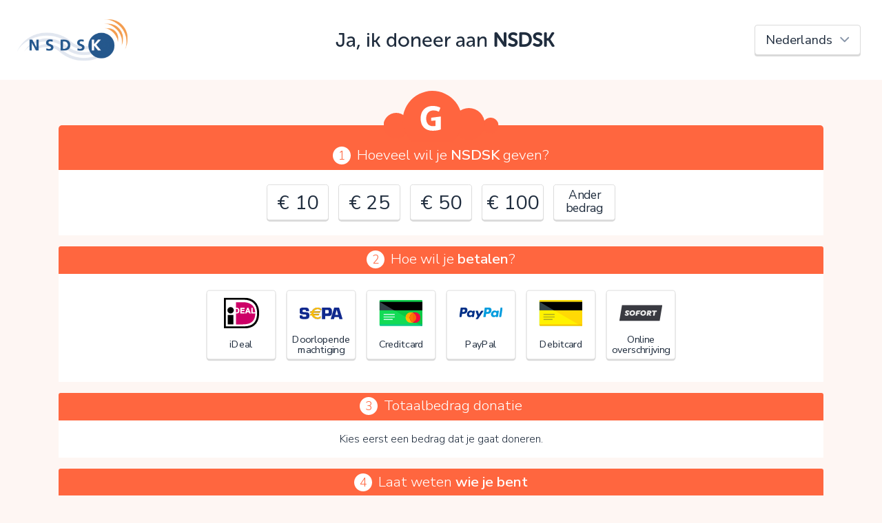

--- FILE ---
content_type: text/html; charset=UTF-8
request_url: https://www.geef.nl/nl/doneer?charity=2068&backLink=https%3A%2F%2Fwww.geef.nl%2Fnl%2Fgoede-doelen
body_size: 6862
content:
<!doctype html>
<html lang="nl">
<head>
    <meta charset="UTF-8">
    <title>Doneren • NSDSK • Geef.nl</title>
    <meta name="viewport" content="width=device-width, initial-scale=1.0">
    <meta http-equiv="X-UA-Compatible" content="ie=edge">
    <meta property="fb:app_id" content="1995525390670739" />
    <link href="https://fonts.googleapis.com/css?family=Nunito+Sans:300,400,600,300i" rel="stylesheet">
    <link href="https://maxcdn.bootstrapcdn.com/bootstrap/4.0.0-alpha.6/css/bootstrap.min.css" rel="stylesheet">
    <link href="https://maxcdn.bootstrapcdn.com/font-awesome/4.7.0/css/font-awesome.min.css" rel="stylesheet">
    <link rel="stylesheet" href="/donate/assets/css/global.css">
    <script src="/donate/assets/manifest.js"></script>
    <script src="/donate/assets/js/polyfill.js"></script>        <script defer src="/donate/assets/js/donate.js"></script>
</head>
<body class="view-internal">
    <div id="donateContainer">
        <div id="donate-head">
            <div class="col-12 py-2">
                <div id="title" class="d-md-flex justify-content-center justify-content-md-between align-items-center">

                    <div class="language-select-container order-first order-md-last pr-lg-3 d-flex justify-content-center">
                        <select id="language_select" class="form-control">
                                                            <option value="/nl/doneer?charity=2068&amp;backLink=https://www.geef.nl/nl/goede-doelen" selected="selected">Nederlands</option>
                                                            <option value="/en/donate?charity=2068&amp;backLink=https://www.geef.nl/nl/goede-doelen">English</option>
                                                            <option value="/de/spenden?charity=2068&amp;backLink=https://www.geef.nl/nl/goede-doelen">Deutsch</option>
                                                            <option value="/fr/donner?charity=2068&amp;backLink=https://www.geef.nl/nl/goede-doelen">Français</option>
                                                            <option value="/es/donar?charity=2068&amp;backLink=https://www.geef.nl/nl/goede-doelen">Español</option>
                                                            <option value="/fy/donearje?charity=2068&amp;backLink=https://www.geef.nl/nl/goede-doelen">Frysk</option>
                                                    </select>
                    </div>

                    <div class="logo charity">
                        <div class="inner"
                             style="background-image: url(https://cdn.geef.nl/doel/image/medium/1548763641_logo-nsdsk-jan18-medium.png);"></div>
                    </div>

                    <div class="title text-center mt-0 mb-4 mb-md-0 col-12 col-md-auto">

                        <h1>Ja, ik doneer aan <strong>NSDSK</strong></h1>

                                            </div>

                </div>
            </div>

        </div>

        <div class="container mt-3" id="donate-main">
            <div id="donate" data-mode="internal">

                <form name="donation" method="post" action="/donate/post" id="donate-form">

                                    <div class="geefCloud"><img src="/donate/assets/img/geef-wolkje-orange.svg" alt="Geef"></div>
                
                <div class="row no-gutters section section-first" id="donationAmount">
                    <div class="col-12 text-center section-label" id="donation_amount_label">
                        <span class="num">1</span>Hoeveel wil je <strong>NSDSK</strong> geven?</div>

                    <div class="w-100 d-flex justify-content-center flex-wrap pb-3 radioButtonContainer">
                                                    <div class="radioButton radioButtonMoney">
                                <input type="radio" id="amountValue_1000" name="amountValue"                                       value="10" autocomplete="off">
                                <label for="amountValue_1000">
                                    <span class="label">€ 10</span>
                                </label>
                            </div>
                                                    <div class="radioButton radioButtonMoney">
                                <input type="radio" id="amountValue_2500" name="amountValue"                                       value="25" autocomplete="off">
                                <label for="amountValue_2500">
                                    <span class="label">€ 25</span>
                                </label>
                            </div>
                                                    <div class="radioButton radioButtonMoney">
                                <input type="radio" id="amountValue_5000" name="amountValue"                                       value="50" autocomplete="off">
                                <label for="amountValue_5000">
                                    <span class="label">€ 50</span>
                                </label>
                            </div>
                                                    <div class="radioButton radioButtonMoney">
                                <input type="radio" id="amountValue_10000" name="amountValue"                                       value="100" autocomplete="off">
                                <label for="amountValue_10000">
                                    <span class="label">€ 100</span>
                                </label>
                            </div>
                                                                            <div class="radioButton radioButtonText">
                                <input type="radio" id="amountValue_other" name="amountValue" value="other"                                       autocomplete="off">
                                <label for="amountValue_other">
                                    <span class="label">Ander bedrag</span>
                                </label>
                            </div>
                        
                    </div>
                    <div class="col-12 hideable hidden"
                         id="donationCustomAmount">

                        <div class="row justify-content-center">
                            <div class="col-md-12 text-center sub-section-label mt-0 mb-2">
                                Vul een bedrag in:
                            </div>
                            <div class="text-center moneyInputContainer mb-4">
                                <div class="moneyInput">
        <div class="euro"><span>€</span></div>
        <input type="tel" id="donation_amount" name="donation[amount]" class="money form-control" autocomplete="off" value="0,00">
    </div>
                            </div>

                        </div>
                    </div>

                </div>

                <div class="row no-gutters section justify-content-center" id="donationPaymentType">

                    <div class="col-12 text-center section-label" id="donation_paymentType_label">
                        <span class="num">2</span>Hoe wil je <strong>betalen</strong>?</div>

                    <div class="w-100 pb-4 d-flex flex-wrap justify-content-center radioButtonContainer">
                                
                    
                                        <div class="radioButton radioButtonImage needsclick">
                    <input type="radio" id="donation_paymentType_0"
                           name="donation[paymentType]"
                            
                           value="ideal">
                    <label for="donation_paymentType_0">                              
                        <span class="img" style="background-image: url(/donate/assets/img/donation.payment_types.ideal.svg);"></span>  
                        <div class="label-container">
                            <span class="label">
                                iDeal
                            </span>
                        </div>
                    </label>
                </div>  
                
                
                            <div class="radioButton radioButtonImage needsclick">
                    <input type="radio" id="donation_paymentType_1"
                           name="donation[paymentType]"
                            
                           value="collection">
                    <label for="donation_paymentType_1">                              
                        <span class="img" style="background-image: url(/donate/assets/img/donation.payment_types.collection.svg);"></span>  
                        <div class="label-container">
                            <span class="label">
                                Doorlopende machtiging
                            </span>
                        </div>
                    </label>
                </div>  
                
                
                            <div class="radioButton radioButtonImage needsclick">
                    <input type="radio" id="donation_paymentType_2"
                           name="donation[paymentType]"
                            
                           value="creditcard">
                    <label for="donation_paymentType_2">                              
                        <span class="img" style="background-image: url(/donate/assets/img/donation.payment_types.creditcard.svg);"></span>  
                        <div class="label-container">
                            <span class="label">
                                Creditcard
                            </span>
                        </div>
                    </label>
                </div>  
                
                
                            <div class="radioButton radioButtonImage needsclick">
                    <input type="radio" id="donation_paymentType_3"
                           name="donation[paymentType]"
                            
                           value="paypal">
                    <label for="donation_paymentType_3">                              
                        <span class="img" style="background-image: url(/donate/assets/img/donation.payment_types.paypal.svg);"></span>  
                        <div class="label-container">
                            <span class="label">
                                PayPal
                            </span>
                        </div>
                    </label>
                </div>  
                
                
                            <div class="radioButton radioButtonImage needsclick">
                    <input type="radio" id="donation_paymentType_4"
                           name="donation[paymentType]"
                            
                           value="debitcard">
                    <label for="donation_paymentType_4">                              
                        <span class="img" style="background-image: url(/donate/assets/img/donation.payment_types.debitcard.svg);"></span>  
                        <div class="label-container">
                            <span class="label">
                                Debitcard
                            </span>
                        </div>
                    </label>
                </div>  
                
                
                            <div class="radioButton radioButtonImage needsclick">
                    <input type="radio" id="donation_paymentType_5"
                           name="donation[paymentType]"
                            
                           value="sofort">
                    <label for="donation_paymentType_5">                              
                        <span class="img" style="background-image: url(/donate/assets/img/donation.payment_types.sofort.svg);"></span>  
                        <div class="label-container">
                            <span class="label">
                                Online overschrijving
                            </span>
                        </div>
                    </label>
                </div>  
                
                
                        
            
                    </div>
                    <div class="col-12 d-flex justify-content-center hideable hidden" id="paymentBrandSelects">

                        
                        
                                                    <div class="col-lg-4 col-md-6 paymentBrandSelect pb-4 show" data-paymentType="debitcard">

                                <div class="row form-group select-form-group">
                                    <div class="col-12 text-nowrap">
                                        <label class="control-label control-label" id="donation_paymentBrand_debitcard_label" for="donation_paymentBrand_debitcard">Kies je debitcard</label>:
                                        <select id="donation_paymentBrand_debitcard" name="donation[paymentBrand_debitcard]" class="form-control"><option value="">Maak een keuze</option><option value="bancontact">Bancontact</option></select>
                                    </div>
                                </div>
                            </div>
                        
                                                    <div class="col-lg-4 col-md-6 paymentBrandSelect pb-4 show" data-paymentType="collection">

                                <div class="row form-group select-form-group">
                                    <div class="col-12 text-nowrap">
                                        <label class="control-label control-label" id="donation_paymentBrand_collection_label" for="donation_paymentBrand_collection">Frequentie doorlopende machtiging</label>:
                                        <select id="donation_paymentBrand_collection" name="donation[paymentBrand_collection]" class="form-control"><option value="">Maak een keuze</option><option value="monthly">Maandelijks</option><option value="trimonthly">Elk kwartaal</option><option value="semiyearly">Elk half jaar</option><option value="yearly">Elk jaar</option></select>
                                    </div>
                                </div>
                            </div>
                        
                    </div>

                </div>

                <div class="row no-gutters section justify-content-center" id="voluntaryContributionContainer">

                    <div class="col-12 text-center section-label" id="voluntaryContributionContainer_label">
                        <span class="num">3</span>Totaalbedrag donatie</div>

                    <div class="col-12 col-lg-10 px-3 pb-3 text-center">
                        <div id="noAmountSelected" class="hideable ">Kies eerst een bedrag dat je gaat doneren.</div>
                        <div id="hasAmountSelected" class="hideable hidden">
                            <div id="voluntaryContributionSelectionContainer" class="hideable">
                                <p>Jouw donatie vindt plaats via het Geef.nl platform. Geef.nl brengt (transactie)kosten in rekening. Met jouw vrijwillige bijdrage betaal je deze kosten, steun je het platform met een extra donatie en ontvangt NSDSK jouw donatie voor 100%.</p>
                                <div class="form-row">
                                    <div class="form-group mx-auto">
                                        <span>Door op V te klikken kies je wel of geen vrijwillige bijdrage</span>
                                        <select id="donation_voluntaryContributionPercentage" name="donation[voluntaryContributionPercentage]" class="mx-auto d-inline form-control" autocomplete="off"><option value="zero">0%</option><option value="two_point_five">2.5%</option><option value="five">5%</option><option value="ten">10%</option><option value="fifteen" selected="selected">15%</option><option value="twenty">20%</option></select>
                                    </div>
                                </div>
                            </div>
                            Je gaat in totaal <span id="transactionAmount">€ -,--</span> afrekenen.
                            <span id="contributionSummary">Er gaat <span id="netDonationAmount">€ -,--</span> naar NSDSK en <span id="voluntaryContributionAmount">€ -,--</span> naar het platform.</span>
                        </div>
                    </div>

                </div>

                <div class="row no-gutters section justify-content-center form-smaller donationUserFields">

                    <div class="col-12 text-center section-label">
                        <span class="num">4</span>Laat weten <strong>wie je bent</strong></div>
                    <div class="col-md-9 col-lg-7 col-12 px-md-5" id="donationUserFieldsLeft">
                        <div class="col-12 text-11 hideable" id="donationAnonymousField">
                            <div class="form-group"><div class="checkboxContainer ">
          <label>
              <div class="inputContainer">
                  <input type="checkbox" id="donation_anonymous" name="donation[anonymous]" value="1">       
                  <div class="styler"></div>
              </div>
              <span id="donation_anonymous_label" class="checkbox-label">Liever niet, ik wil anoniem doneren</span>
          </label>
        </div></div>
                        </div>

                        <div class="col-12 donation_user_field hideable hideable-large">

                            <div class="form-row">
                                <div class="form-group email"><label class="control-label control-label" id="donation_user_email_label" for="donation_user_email">E-mailadres</label><input type="email" id="donation_user_email" name="donation[user][email]" class="email form-control" /></div>
                                <div class="form-group"><div class="checkboxContainer ">
          <label>
              <div class="inputContainer">
                  <input type="checkbox" id="donation_user_company" name="donation[user][company]" value="1">       
                  <div class="styler"></div>
              </div>
              <span id="donation_user_company_label" class="checkbox-label">Ik wil als bedrijf doneren</span>
          </label>
        </div></div>
                            </div>
                            <div class="donation_user_company_field hideable hideable-no-anim">
                                <div class="form-group companyName"><label class="control-label control-label" id="donation_user_companyName_label" for="donation_user_companyName">Bedrijfsnaam</label><input type="text" id="donation_user_companyName" name="donation[user][companyName]" class="companyName form-control" /></div>
                            </div>
                            <div class="donation_user_person_field hideable hideable-no-anim">

                                <div class="form-row">
                                    <div class="form-group gender"><label class="control-label control-label" id="donation_user_gender_label" for="donation_user_gender">Aanhef</label><select id="donation_user_gender" name="donation[user][gender]" class="gender form-control"><option value="m">Dhr.</option><option value="f">Mevr.</option><option value="o">-</option></select></div>
                                </div>
                                <div class="form-row">
                                    <div class="form-group firstName"><label class="control-label control-label" id="donation_user_firstName_label" for="donation_user_firstName">Voornaam</label><input type="text" id="donation_user_firstName" name="donation[user][firstName]" class="firstName form-control" /></div>
                                </div>
                                <div class="form-row">
                                    <div class="form-group lastNamePrefix"><label class="control-label control-label" id="donation_user_lastNamePrefix_label" for="donation_user_lastNamePrefix">Tussenvoegsel</label><input type="text" id="donation_user_lastNamePrefix" name="donation[user][lastNamePrefix]" class="lastNamePrefix form-control" /></div>
                                    <div class="form-group lastName"><label class="control-label control-label" id="donation_user_lastName_label" for="donation_user_lastName">Achternaam</label><input type="text" id="donation_user_lastName" name="donation[user][lastName]" class="lastName form-control" /></div>
                                </div>
                            </div>

                            <div id="donationUserAddressFields"  class="hide">
                                <div class="form-row">
                                    <div class="form-group address"><label class="control-label control-label" id="donation_user_address_label" for="donation_user_address">Straatnaam</label><input type="text" id="donation_user_address" name="donation[user][address]" class="address form-control" /></div>
                                    <div class="form-group number"><label class="control-label control-label" id="donation_user_number_label" for="donation_user_number">Huisnummer</label><input type="text" id="donation_user_number" name="donation[user][number]" class="number form-control" /></div>
                                </div>

                                <div class="form-row">
                                    <div class="form-group zipcode"><label class="control-label control-label" id="donation_user_zipcode_label" for="donation_user_zipcode">Postcode</label><input type="text" id="donation_user_zipcode" name="donation[user][zipcode]" class="zipcode form-control" /></div>
                                    <div class="form-group town"><label class="control-label control-label" id="donation_user_town_label" for="donation_user_town">Plaats</label><input type="text" id="donation_user_town" name="donation[user][town]" class="town form-control" /></div>
                                </div>

                                <div class="form-row">
                                    <div class="form-group country"><label class="control-label control-label" id="donation_user_country_label" for="donation_user_country">Land</label><select id="donation_user_country" name="donation[user][country]" class="country form-control">            <option value="NL">Nederland</option><option value="BE">België</option><option value="DE">Duitsland</option><option value="FR">Frankrijk</option><option value="GB">Verenigd Koninkrijk</option><option value="ES">Spanje</option><option disabled="disabled">-------------------</option><option value="AF">Afghanistan</option><option value="AX">Åland</option><option value="AL">Albanië</option><option value="DZ">Algerije</option><option value="AS">Amerikaans-Samoa</option><option value="VI">Amerikaanse Maagdeneilanden</option><option value="AD">Andorra</option><option value="AO">Angola</option><option value="AI">Anguilla</option><option value="AQ">Antarctica</option><option value="AG">Antigua en Barbuda</option><option value="AR">Argentinië</option><option value="AM">Armenië</option><option value="AW">Aruba</option><option value="AU">Australië</option><option value="AZ">Azerbeidzjan</option><option value="BS">Bahama’s</option><option value="BH">Bahrein</option><option value="BD">Bangladesh</option><option value="BB">Barbados</option><option value="BY">Belarus</option><option value="BE">België</option><option value="BZ">Belize</option><option value="BJ">Benin</option><option value="BM">Bermuda</option><option value="BT">Bhutan</option><option value="BO">Bolivia</option><option value="BA">Bosnië en Herzegovina</option><option value="BW">Botswana</option><option value="BV">Bouveteiland</option><option value="BR">Brazilië</option><option value="IO">Brits Indische Oceaanterritorium</option><option value="VG">Britse Maagdeneilanden</option><option value="BN">Brunei</option><option value="BG">Bulgarije</option><option value="BF">Burkina Faso</option><option value="BI">Burundi</option><option value="KH">Cambodja</option><option value="CA">Canada</option><option value="BQ">Caribisch Nederland</option><option value="CF">Centraal-Afrikaanse Republiek</option><option value="CL">Chili</option><option value="CN">China</option><option value="CX">Christmaseiland</option><option value="CC">Cocoseilanden</option><option value="CO">Colombia</option><option value="KM">Comoren</option><option value="CG">Congo-Brazzaville</option><option value="CD">Congo-Kinshasa</option><option value="CK">Cookeilanden</option><option value="CR">Costa Rica</option><option value="CU">Cuba</option><option value="CW">Curaçao</option><option value="CY">Cyprus</option><option value="DK">Denemarken</option><option value="DJ">Djibouti</option><option value="DM">Dominica</option><option value="DO">Dominicaanse Republiek</option><option value="DE">Duitsland</option><option value="EC">Ecuador</option><option value="EG">Egypte</option><option value="SV">El Salvador</option><option value="GQ">Equatoriaal-Guinea</option><option value="ER">Eritrea</option><option value="EE">Estland</option><option value="SZ">Eswatini</option><option value="ET">Ethiopië</option><option value="FO">Faeröer</option><option value="FK">Falklandeilanden</option><option value="FJ">Fiji</option><option value="PH">Filipijnen</option><option value="FI">Finland</option><option value="FR">Frankrijk</option><option value="GF">Frans-Guyana</option><option value="PF">Frans-Polynesië</option><option value="TF">Franse Gebieden in de zuidelijke Indische Oceaan</option><option value="GA">Gabon</option><option value="GM">Gambia</option><option value="GE">Georgië</option><option value="GH">Ghana</option><option value="GI">Gibraltar</option><option value="GD">Grenada</option><option value="GR">Griekenland</option><option value="GL">Groenland</option><option value="GP">Guadeloupe</option><option value="GU">Guam</option><option value="GT">Guatemala</option><option value="GG">Guernsey</option><option value="GN">Guinee</option><option value="GW">Guinee-Bissau</option><option value="GY">Guyana</option><option value="HT">Haïti</option><option value="HM">Heard en McDonaldeilanden</option><option value="HN">Honduras</option><option value="HU">Hongarije</option><option value="HK">Hongkong SAR van China</option><option value="IE">Ierland</option><option value="IS">IJsland</option><option value="IN">India</option><option value="ID">Indonesië</option><option value="IQ">Irak</option><option value="IR">Iran</option><option value="IM">Isle of Man</option><option value="IL">Israël</option><option value="IT">Italië</option><option value="CI">Ivoorkust</option><option value="JM">Jamaica</option><option value="JP">Japan</option><option value="YE">Jemen</option><option value="JE">Jersey</option><option value="JO">Jordanië</option><option value="KY">Kaaimaneilanden</option><option value="CV">Kaapverdië</option><option value="CM">Kameroen</option><option value="KZ">Kazachstan</option><option value="KE">Kenia</option><option value="KG">Kirgizië</option><option value="KI">Kiribati</option><option value="UM">Kleine afgelegen eilanden van de Verenigde Staten</option><option value="KW">Koeweit</option><option value="HR">Kroatië</option><option value="LA">Laos</option><option value="LS">Lesotho</option><option value="LV">Letland</option><option value="LB">Libanon</option><option value="LR">Liberia</option><option value="LY">Libië</option><option value="LI">Liechtenstein</option><option value="LT">Litouwen</option><option value="LU">Luxemburg</option><option value="MO">Macau SAR van China</option><option value="MG">Madagaskar</option><option value="MW">Malawi</option><option value="MV">Maldiven</option><option value="MY">Maleisië</option><option value="ML">Mali</option><option value="MT">Malta</option><option value="MA">Marokko</option><option value="MH">Marshalleilanden</option><option value="MQ">Martinique</option><option value="MR">Mauritanië</option><option value="MU">Mauritius</option><option value="YT">Mayotte</option><option value="MX">Mexico</option><option value="FM">Micronesia</option><option value="MD">Moldavië</option><option value="MC">Monaco</option><option value="MN">Mongolië</option><option value="ME">Montenegro</option><option value="MS">Montserrat</option><option value="MZ">Mozambique</option><option value="MM">Myanmar (Birma)</option><option value="NA">Namibië</option><option value="NR">Nauru</option><option value="NL" selected="selected">Nederland</option><option value="NP">Nepal</option><option value="NI">Nicaragua</option><option value="NC">Nieuw-Caledonië</option><option value="NZ">Nieuw-Zeeland</option><option value="NE">Niger</option><option value="NG">Nigeria</option><option value="NU">Niue</option><option value="KP">Noord-Korea</option><option value="MK">Noord-Macedonië</option><option value="MP">Noordelijke Marianen</option><option value="NO">Noorwegen</option><option value="NF">Norfolk</option><option value="UG">Oeganda</option><option value="UA">Oekraïne</option><option value="UZ">Oezbekistan</option><option value="OM">Oman</option><option value="TL">Oost-Timor</option><option value="AT">Oostenrijk</option><option value="PK">Pakistan</option><option value="PW">Palau</option><option value="PS">Palestijnse gebieden</option><option value="PA">Panama</option><option value="PG">Papoea-Nieuw-Guinea</option><option value="PY">Paraguay</option><option value="PE">Peru</option><option value="PN">Pitcairneilanden</option><option value="PL">Polen</option><option value="PT">Portugal</option><option value="PR">Puerto Rico</option><option value="QA">Qatar</option><option value="RE">Réunion</option><option value="RO">Roemenië</option><option value="RU">Rusland</option><option value="RW">Rwanda</option><option value="KN">Saint Kitts en Nevis</option><option value="LC">Saint Lucia</option><option value="VC">Saint Vincent en de Grenadines</option><option value="BL">Saint-Barthélemy</option><option value="MF">Saint-Martin</option><option value="PM">Saint-Pierre en Miquelon</option><option value="SB">Salomonseilanden</option><option value="WS">Samoa</option><option value="SM">San Marino</option><option value="ST">Sao Tomé en Principe</option><option value="SA">Saoedi-Arabië</option><option value="SN">Senegal</option><option value="RS">Servië</option><option value="SC">Seychellen</option><option value="SL">Sierra Leone</option><option value="SG">Singapore</option><option value="SH">Sint-Helena</option><option value="SX">Sint-Maarten</option><option value="SI">Slovenië</option><option value="SK">Slowakije</option><option value="SD">Soedan</option><option value="SO">Somalië</option><option value="ES">Spanje</option><option value="SJ">Spitsbergen en Jan Mayen</option><option value="LK">Sri Lanka</option><option value="SR">Suriname</option><option value="SY">Syrië</option><option value="TJ">Tadzjikistan</option><option value="TW">Taiwan</option><option value="TZ">Tanzania</option><option value="TH">Thailand</option><option value="TG">Togo</option><option value="TK">Tokelau</option><option value="TO">Tonga</option><option value="TT">Trinidad en Tobago</option><option value="TD">Tsjaad</option><option value="CZ">Tsjechië</option><option value="TN">Tunesië</option><option value="TR">Turkije</option><option value="TM">Turkmenistan</option><option value="TC">Turks- en Caicoseilanden</option><option value="TV">Tuvalu</option><option value="UY">Uruguay</option><option value="VU">Vanuatu</option><option value="VA">Vaticaanstad</option><option value="VE">Venezuela</option><option value="GB">Verenigd Koninkrijk</option><option value="AE">Verenigde Arabische Emiraten</option><option value="US">Verenigde Staten</option><option value="VN">Vietnam</option><option value="WF">Wallis en Futuna</option><option value="EH">Westelijke Sahara</option><option value="ZM">Zambia</option><option value="ZW">Zimbabwe</option><option value="ZA">Zuid-Afrika</option><option value="GS">Zuid-Georgia en Zuidelijke Sandwicheilanden</option><option value="KR">Zuid-Korea</option><option value="SS">Zuid-Soedan</option><option value="SE">Zweden</option><option value="CH">Zwitserland</option></select></div>
                                </div>
                            </div>

                            <div class="form-group"><div class="checkboxContainer ">
          <label>
              <div class="inputContainer">
                  <input type="checkbox" id="donation_user_gdprAccepted" name="donation[user][gdprAccepted]" value="1">       
                  <div class="styler"></div>
              </div>
              <span id="donation_user_gdprAccepted_label" class="checkbox-label">NSDSK mag contact met mij opnemen met betrekking tot deze donatie</span>
          </label>
        </div></div>
                            <div class="form-group"><div class="checkboxContainer ">
          <label>
              <div class="inputContainer">
                  <input type="checkbox" id="donation_user_newsletter" name="donation[user][newsletter]" value="1">       
                  <div class="styler"></div>
              </div>
              <span id="donation_user_newsletter_label" class="checkbox-label">Schrijf mij in voor de maandelijkse nieuwsbrief van Geef.nl</span>
          </label>
        </div></div>

                        </div>

                    </div>

                </div>
                <div class="row no-gutters section justify-content-center form-smaller donationUserFields donation_user_field hideable hideable-large">

                    <div class="col-12 text-center section-label">
                        <span class="num">5</span>Laat een <strong>openbaar bericht/reactie</strong> achter</div>

                    <div class="col-md-9 col-lg-7 col-12 px-md-5" id="donationUserFieldsRight">

                        <div class="col-12">

                            <div class="form-group comment textarea"><textarea id="donation_user_comment" name="donation[user][comment]" class="comment textarea form-control"></textarea></div>
                            <div class="text-right"><span class="small">optioneel</span></div>
                        </div>

                    </div>

                </div>

                <div class="row section-last no-gutters section justify-content-center">
                    <div class="col-md-9 col-lg-7 col-12 px-md-5">
                        <div class="col-12">
                            <div class="form-group"><div class="checkboxContainer ">
          <label>
              <div class="inputContainer">
                  <input type="checkbox" id="donation_termsAccepted" name="donation[termsAccepted]" value="1">       
                  <div class="styler"></div>
              </div>
              <span id="donation_termsAccepted_label" class="checkbox-label">Ik ga akkoord met de <a href="/nl/page/donatievoorwaarden" target="_blank">donatievoorwaarden</a> en de <a href="/nl/page/privacy" target="_blank">privacyverklaring</a>.</span>
          </label>
        </div></div>
                        </div>
                        <div class="col-12 text-center mb-4">
                            <input type="submit" value="Nu doneren"
                                   class="btn btn-super-large my-2 btn-blue btn-submit"/>
                        </div>

                    </div>

                </div>

                <input type="hidden" id="donation_id" name="donation[id]" /><input type="hidden" id="donation_charity" name="donation[charity]" value="2068" /><input type="hidden" id="donation_action" name="donation[action]" /><input type="hidden" id="donation_actionMember" name="donation[actionMember]" /><input type="hidden" id="donation_project" name="donation[project]" /><input type="hidden" id="donation_owningUser" name="donation[owningUser]" /><input type="hidden" id="donation_fixedAmount" name="donation[fixedAmount]" /><input type="hidden" id="donation_referenceCode" name="donation[referenceCode]" /><input type="hidden" id="donation_referenceDescription" name="donation[referenceDescription]" /><input type="hidden" id="donation_referer" name="donation[referer]" /><input type="hidden" id="donation_language" name="donation[language]" value="nl" /><input type="hidden" id="donation_backLink" name="donation[backLink]" value="https://www.geef.nl/nl/goede-doelen" /><input type="hidden" id="donation_mode" name="donation[mode]" value="internal" /><input type="hidden" id="donation_type" name="donation[type]" value="charity" /><input type="hidden" id="donation_paymentBrand" name="donation[paymentBrand]" /></form>
            </div>

        </div>

        <div id="donate-footer">

            <div class="container">
                <div class="row">
                    <div class="col-12 py-4">

                        <div class="d-flex justify-content-between align-items-center flex-wrap">
                            <div>
                                <div class="title">
                                    <span>Geef.nl</span>
                                    <span
                                            class="charity-name">NSDSK</span>                                </div>
                                <ul class="link-list">
                                    <li><a href="https://www.geef.nl/nl/page/faq"
                                           target="_blank">Veelgestelde vragen</a></li>
                                    <li><a href="https://www.geef.nl/nl/page/privacy"
                                           target="_blank">Privacy</a></li>
                                    <li><a href="https://www.geef.nl/nl/page/donatievoorwaarden"
                                           target="_blank">Donatievoorwaarden</a></li>
                                </ul>
                            </div>

                                                            <div class="imgs mt-4 mt-sm-0">
                                                                            <img src="/donate/assets/img/charity.anbi.png" alt="ANBI"/>
                                                                                                        </div>
                            
                        </div>

                    </div>
                </div>
            </div>

        </div>

        <div id="modalContainer">
            <div class="fader"></div>
            <div id="errorModal" class="dialog">
                <div class="title">Oeps!</div>
                <div class="content">
                    <div class="message">Je kunt nog niet verder vanwege:</div>
                    <ul class="list-style-disc" id="donationErrorList"></ul>
                    <div class="message">Controleer en verbeter je invoer en probeer het opnieuw.</div>
                </div>
                <div class="buttons">
                    <span class="btn btn-small btn-blue closeModal">OK</span>
                </div>
            </div>
        </div>
    </div>

<div id="loading">
    <div class="loading-container">
        <i class="fa fa-spin fa-spinner loading-spinner"></i>
        <div class="loading-message text-12">Je wordt doorgestuurd naar de betaalpagina</div>
    </div>

</div>
</body>
</html>
